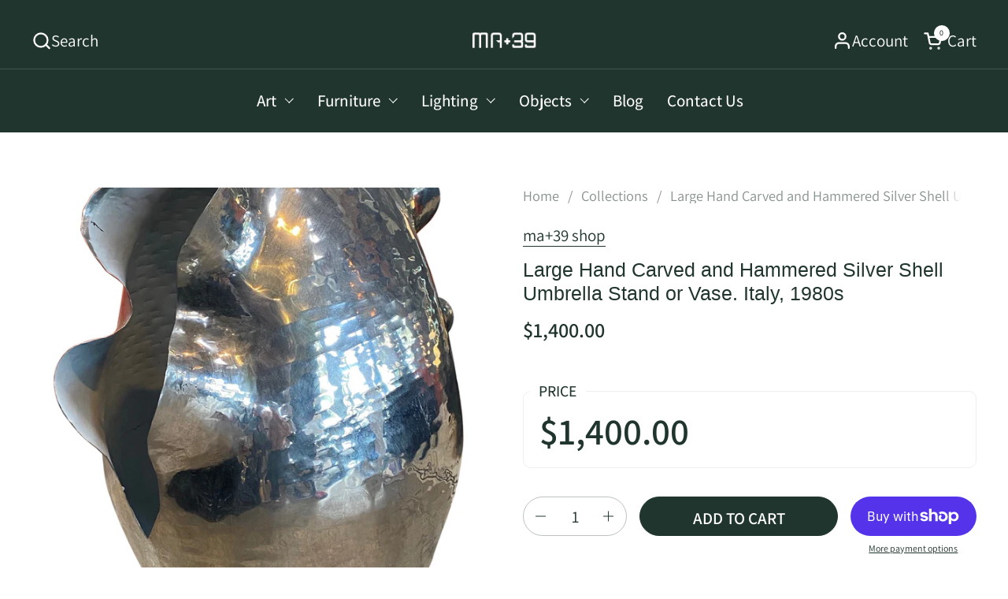

--- FILE ---
content_type: text/javascript
request_url: https://ma39shop.com/cdn/shop/t/5/assets/component-quick-buy.js?v=50825986909736916661712913283
body_size: 1266
content:
if(typeof QuickBuy!="function"){class QuickBuy2 extends HTMLElement{constructor(){super(),this.zIndex=99;const hasProductItem=this.closest("[data-js-product-item]");this.productVariants=this.querySelector("product-variants"),hasProductItem&&(this.variantImages=this.querySelector("[data-js-quick-buy-product-images]"),this.productImage=this.closest("[data-js-product-item]").querySelector("[data-js-product-item-image]"),this.variantImagesSliders=this.hasAttribute("data-variant-images-slider"),this.productSlider=this.closest("[data-js-product-item]").querySelector("css-slider")),this.productVariants.addEventListener("VARIANT_CHANGE",this.onVariantChangeHandler.bind(this)),this.onVariantChangeHandler({target:this.productVariants}),this.variantImages&&setTimeout(()=>{new IntersectionObserver((entries,observer)=>{if(entries[0].isIntersecting)this.variantImages.querySelectorAll("template").forEach(elm=>{elm.dataset.init||this.initVariantImage(elm)}),observer.unobserve(this);else return}).observe(this)},5e3),setTimeout(()=>{this.querySelectorAll(".product-variant__item--radio").forEach(elm=>{elm.addEventListener("click",e=>{elm.closest(".css-slider-holder").scrollTo({top:0,left:elm.offsetLeft-40,behavior:"smooth"}),elm.classList.contains("product-variant__item--color")&&(elm.closest(".product-variant").querySelector(".product-variant__item-text-label").textContent=elm.querySelector("input").value)})})},1e3),this.querySelector("[data-js-quick-buy-form]")&&this.querySelector("form").addEventListener("submit",e=>{e.preventDefault();const submitButton=this.querySelector('[type="submit"]');submitButton.classList.add("working"),window.handleAddToCart(this._serializeForm(e.currentTarget),1,{"Content-Type":"application/x-www-form-urlencoded","X-Requested-With":"XMLHttpRequest"},()=>{submitButton.classList.remove("working")})}),setTimeout(()=>{if(hasProductItem){const cardPrice=this.closest("[data-js-product-item]").querySelector("[data-js-product-item-price]"),buttonPrice=this.querySelector("[data-js-product-add-to-cart-text]"),button=this.querySelector("[data-js-product-add-to-cart]"),productPrice=this.querySelector("[data-js-quick-buy-product-price]");new MutationObserver(()=>{cardPrice&&(cardPrice.innerHTML=productPrice.innerHTML,productPrice.querySelector("[data-js-product-price-original]").textContent!=""?cardPrice.parentNode.classList.remove("product-item__price--empty"):cardPrice.parentNode.classList.add("product-item__price--empty")),this.dataset.addToCartPrice=="true"&&!button.classList.contains("disabled")&&(buttonPrice.innerHTML=`${buttonPrice.innerHTML} <span class='element--hide-on-small'>- ${productPrice.innerHTML}</span>`)}).observe(productPrice,{attributes:!1,childList:!0,subtree:!0})}this.dataset.defaultToFirstVariant=="true"&&this.querySelector("product-variants").updatePrice()},10)}onVariantChangeHandler(e){const variant=e.target.currentVariant;if(variant){if(this.variantImages){if(variant.featured_media!=null){const variantImg=this.variantImages.querySelector(`template[data-media-id="${variant.featured_media.id}"]`);variantImg.dataset.init?this.showVariantImage(variant.featured_media.id):(this.initVariantImage(variantImg),this.showVariantImage(variant.featured_media.id))}}else if(this.variantImagesSliders&&variant.featured_image!=null&&this.productSlider){const variantImg=this.productSlider.querySelector(`.product-item__image-${variant.featured_image.id}`);this.productSlider.changeSlide(variantImg.dataset.index)}}}initVariantImage(template){template.dataset.init=!0;const image=template.content.querySelector("figure").cloneNode(!0);image.dataset.mediaId=template.dataset.mediaId,this.productImage.append(image)}showVariantImage(id){this.productImage.querySelector(".product-item__image-figure--on-top")?.classList.remove("product-item__image-figure--on-top"),this.productImage.querySelector(`[data-media-id="${id}"]`).classList.add("product-item__image-figure--on-top"),this.productImage.querySelector(`[data-media-id="${id}"] img`).srcset=this.productImage.querySelector(`[data-media-id="${id}"] img`).srcset,this.productImage.querySelector(`[data-media-id="${id}"]`).style.zIndex=++this.zIndex}_serializeForm(form){let arr=[];return Array.prototype.slice.call(form.elements).forEach(function(field){if(!(!field.name||field.disabled||["file","reset","submit","button"].indexOf(field.type)>-1)){if(field.type==="select-multiple"){Array.prototype.slice.call(field.options).forEach(function(option){option.selected&&arr.push(encodeURIComponent(field.name)+"="+encodeURIComponent(option.value))});return}["checkbox","radio"].indexOf(field.type)>-1&&!field.checked||arr.push(encodeURIComponent(field.name)+"="+encodeURIComponent(field.value))}}),arr.join("&")}}typeof customElements.get("quick-buy")>"u"&&customElements.define("quick-buy",QuickBuy2)}window.handleAddToCart||(window.handleAddToCart=(body,items,headers,callback)=>{let alert="";fetch(`${KROWN.settings.routes.cart_add_url}.js`,{body,headers,method:"POST"}).then(response=>response.json()).then(response=>(response.status==422&&(alert=document.createElement("span"),alert.className="alert alert--error",alert.innerHTML=response.description),fetch("?section_id=helper-cart"))).then(response=>response.text()).then(text=>{let doNext=!1;if(document.body.classList.contains("template-cart")?doNext="page":KROWN.settings.cart_popup=="true"&&document.getElementById("mini-cart-popup")?doNext="popup":KROWN.settings.cart_action=="overlay"&&document.getElementById("site-cart-sidebar")?doNext="drawer":doNext="page",doNext=="page")window.location.href=KROWN.settings.routes.cart_url;else{if(document.getElementById("site-cart-sidebar")){const sectionInnerHTML=new DOMParser().parseFromString(text,"text/html"),cartFormInnerHTML=sectionInnerHTML.getElementById("AjaxCartForm").innerHTML,cartSubtotalInnerHTML=sectionInnerHTML.getElementById("AjaxCartSubtotal").innerHTML,cartItems=document.getElementById("AjaxCartForm");cartItems.innerHTML=cartFormInnerHTML,cartItems.ajaxifyCartItems(),document.querySelectorAll("[data-header-cart-count]").forEach(elm=>{elm.innerHTML=document.querySelector("#AjaxCartForm [data-cart-count]").innerHTML}),document.getElementById("cart-recommendations-sidebar")&&document.getElementById("cart-recommendations-sidebar").generateRecommendations(),alert!=""&&document.getElementById("AjaxCartForm").querySelector("form").prepend(alert),document.getElementById("AjaxCartSubtotal").innerHTML=cartSubtotalInnerHTML}if(doNext=="drawer")document.getElementById("site-cart-sidebar").show();else{const miniCartPopup=document.getElementById("mini-cart-popup");items==1?(miniCartPopup.querySelector("[data-js-mini-cart-single]").style.display="block",miniCartPopup.querySelector("[data-js-mini-cart-plural]").style.display="none"):(miniCartPopup.querySelector("[data-js-mini-cart-plural]").style.display="block",miniCartPopup.querySelector("[data-js-mini-cart-plural]").innerHTML=KROWN.settings.locales.cart_added_items_count.replace("{{ count }}",items),miniCartPopup.querySelector("[data-js-mini-cart-single]").style.display="none"),miniCartPopup.show(),miniCartPopup.dataset.hide!="0"&&setTimeout(()=>{miniCartPopup.hide()},parseInt(miniCartPopup.dataset.hide))}}}).catch(e=>{console.log(e)}).finally(()=>{callback()})});
//# sourceMappingURL=/cdn/shop/t/5/assets/component-quick-buy.js.map?v=50825986909736916661712913283


--- FILE ---
content_type: text/javascript
request_url: https://ma39shop.com/cdn/shop/t/5/assets/component-shipping-notice.js?v=10244249591029387461712913283
body_size: -4
content:
if(typeof ShippingNotice!="function"){class ShippingNotice2 extends HTMLElement{constructor(){super(),this.init()}init(){const freeShippingThreshold=Math.round(Number(this.getAttribute("data-free-shipping"))*(Shopify.currency.rate?Number(Shopify.currency.rate):1)),freeShippingRemaining=Number(this.getAttribute("data-cart-total"))-freeShippingThreshold;let cartSliderWidth=0;freeShippingRemaining<0?(this.querySelector("[data-js-free-shipping-text]").innerHTML=window.KROWN.settings.locales.shipping_notice_remaining_to_free.replace("{{ remaining_amount }}",this._formatMoney(Math.abs(freeShippingRemaining),KROWN.settings.shop_money_format)),cartSliderWidth=100-Math.abs(freeShippingRemaining)*100/freeShippingThreshold):(this.querySelector("[data-js-free-shipping-text]").innerHTML=window.KROWN.settings.locales.shipping_notice_eligible_for_free,cartSliderWidth=100),this.querySelector("[data-js-free-shipping-slider]")&&(this.querySelector("[data-js-free-shipping-slider]").style.width=`${cartSliderWidth}%`)}_formatMoney(cents,format){typeof cents=="string"&&(cents=cents.replace(".",""));let value="";const placeholderRegex=/\{\{\s*(\w+)\s*\}\}/,formatString=format||moneyFormat;function formatWithDelimiters(number,precision,thousands,decimal){if(thousands=thousands||",",decimal=decimal||".",isNaN(number)||number===null)return 0;number=(number/100).toFixed(precision);const parts=number.split("."),dollarsAmount=parts[0].replace(/(\d)(?=(\d\d\d)+(?!\d))/g,"$1"+thousands),centsAmount=parts[1]?decimal+parts[1]:"";return dollarsAmount+centsAmount}switch(formatString.match(placeholderRegex)[1]){case"amount":value=formatWithDelimiters(cents,2);break;case"amount_no_decimals":value=formatWithDelimiters(cents,0);break;case"amount_with_comma_separator":value=formatWithDelimiters(cents,2,".",",");break;case"amount_no_decimals_with_comma_separator":value=formatWithDelimiters(cents,0,".",",");break;case"amount_no_decimals_with_space_separator":value=formatWithDelimiters(cents,0," ");break;case"amount_with_apostrophe_separator":value=formatWithDelimiters(cents,2,"'");break}return formatString.replace(placeholderRegex,value)}}typeof customElements.get("shipping-notice")>"u"&&customElements.define("shipping-notice",ShippingNotice2)}
//# sourceMappingURL=/cdn/shop/t/5/assets/component-shipping-notice.js.map?v=10244249591029387461712913283
